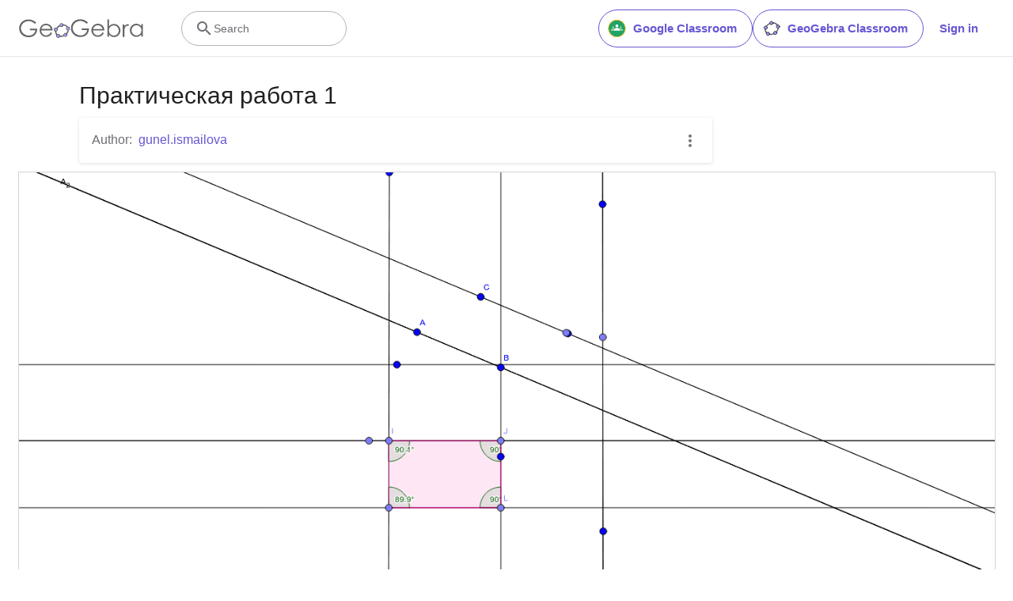

--- FILE ---
content_type: text/html; charset=utf-8
request_url: https://www.google.com/recaptcha/api2/aframe
body_size: 267
content:
<!DOCTYPE HTML><html><head><meta http-equiv="content-type" content="text/html; charset=UTF-8"></head><body><script nonce="iJuAPDLUTLa0_50Y3-J9Zg">/** Anti-fraud and anti-abuse applications only. See google.com/recaptcha */ try{var clients={'sodar':'https://pagead2.googlesyndication.com/pagead/sodar?'};window.addEventListener("message",function(a){try{if(a.source===window.parent){var b=JSON.parse(a.data);var c=clients[b['id']];if(c){var d=document.createElement('img');d.src=c+b['params']+'&rc='+(localStorage.getItem("rc::a")?sessionStorage.getItem("rc::b"):"");window.document.body.appendChild(d);sessionStorage.setItem("rc::e",parseInt(sessionStorage.getItem("rc::e")||0)+1);localStorage.setItem("rc::h",'1768598865902');}}}catch(b){}});window.parent.postMessage("_grecaptcha_ready", "*");}catch(b){}</script></body></html>

--- FILE ---
content_type: text/plain
request_url: https://rtb.openx.net/openrtbb/prebidjs
body_size: -84
content:
{"id":"7f7b2171-9102-463b-9ba8-8aca577f9226","nbr":0}